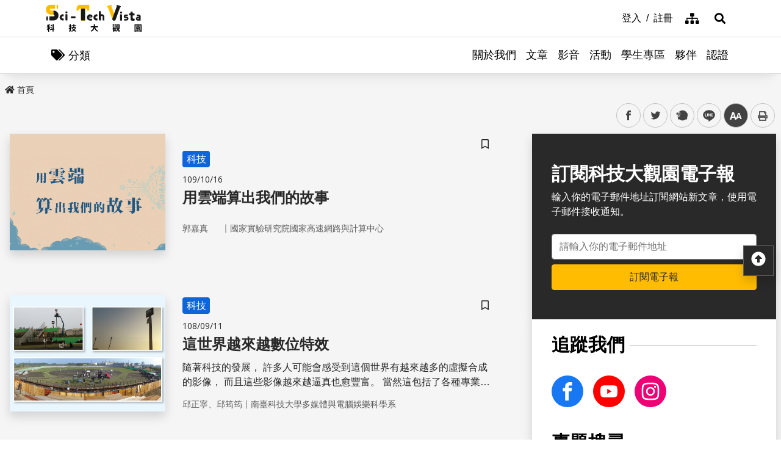

--- FILE ---
content_type: text/html; charset=utf-8
request_url: https://scitechvista.nat.gov.tw/ArticletTagSearch/C000009?TagId=cb78d832-0a0e-4e64-9a45-a86615911f29
body_size: 16157
content:

<!DOCTYPE html>
<html lang="zh-Hant-TW" class="no-js">
<head>
    <meta charset="utf-8">
    <meta name="viewport" content="width=device-width, initial-scale=1">
    <meta name="apple-mobile-web-app-status-bar-style" content="black-translucent" />
    <meta name="format-detection" content="telephone=no" />
    <meta content="email=no" name="format-detection" />
    <meta http-equiv="X-UA-Compatible" content="IE=edge" />



    
    
    <title>科技大觀園</title>
    <link rel="icon" href="/images/favicon.ico">
                <link rel="stylesheet" href="/css/reset.min.css">
                <link rel="stylesheet" href="/css/font-awesome.min.css">
                <link rel="stylesheet" href="/css/bootstrap.min.css">
                <link rel="stylesheet" href="/css/common.min.css">
                <link rel="stylesheet" href="/css/main.min.css">
                <link rel="stylesheet" href="/css/kf-components.min.css">
                <link rel="stylesheet" href="/css/custom.min.css">
                <script type="text/javascript" src="/scripts/lib/modernizr-custom.min.js"></script>
                <script type="text/javascript" src="/scripts/lib/jquery_kf.js"></script>
                <link rel="stylesheet" href="/scripts/jquery_ui/css/redmond/jquery_ui.css">
                <script type="text/javascript" src=""></script>
                <script type="text/javascript" src=""></script>
                <script type="text/javascript" src=""></script>
    
    
</head>
<body>
    <a class="skip-main" href="#maincontent" title="跳到主要內容">跳到主要內容</a>
    <header class="header-row bg-white">
        <div class="container d-flex">

<h1 class="header-logo text-center">
    <a title="回首頁" href="/">
        <img alt="科技大觀園商標" src="/images/header-logo.svg">
    </a>
</h1>



<div class="topNav-row align-items-center">
    <a id="tabU" href="javascript:void(0)" title="上方導覽連結區" accesskey="U">:::</a>
    <div class="d-flex align-items-center">
            <div class="topNav-item">
                <a href="/Member/loginPage">
                    <span>登入</span>
                </a>
            </div>
            <div class="topNav-item">
                <a href="/Member/registerPage">
                    <span>註冊</span>
                </a>
            </div>
                <div class="topNav-item topNav-item-fas">
            <a href="/SiteMap">
                <i class="fas fa-sitemap" aria-hidden="true"></i>
                <span class="sr-only">網站導覽</span>
            </a>
        </div>
    </div>
</div>
        </div>
    </header>
    <!-- search -->

<div id="divHotKeySearchForm" class="header-search">
    <div class="search-content">
        <a class="search-parent" href="javascript:void(0)" title="展開搜尋" role="button">
            <i class="fas fa-search"></i>
            <span class="sr-only">展開搜尋</span>
        </a>
        <div class="search-inner">
            <div class="container">
                <label for="tbTopSearch" class="sr-only">全站搜尋</label>
                <div class="search-form d-flex">
                    <input class="search-txt" name="q" type="text" title="搜尋字詞" placeholder="全站搜尋" id="tbTopSearch" />
                    <input id="HotKeySearchButton" class="search-btn" type="submit" value="搜尋" onclick="hotKeySearch()" />
                </div>
                <div class="search-keywords">
                    <i class="search-keywords-tit">熱門關鍵字：</i>
                    <ul class="search-keywords-cotent">
                                <li>
                                    <a class="badge badge-primary" href="/ArticleSearch/C000003?q=%E5%8D%8A%E5%B0%8E%E9%AB%94">半導體</a>
                                </li>
                                <li>
                                    <a class="badge badge-primary" href="/ArticleSearch/C000003?q=%E7%B2%BE%E6%BA%96%E9%86%AB%E7%99%82">精準醫療</a>
                                </li>
                                <li>
                                    <a class="badge badge-primary" href="/ArticleSearch/C000003?q=%E5%A4%AA%E7%A9%BA">太空</a>
                                </li>
                                <li>
                                    <a class="badge badge-primary" href="/ArticleSearch/C000003?q=%E7%85%99%E7%81%AB">煙火</a>
                                </li>
                    </ul>
                </div>
                <a class="search-close" href="javascript:void(0)" title="關閉搜尋功能" role="button">
                    <i class="fas fa-times" aria-hidden="true"></i>
                    <span class="sr-only">關閉搜尋</span>
                </a>
            </div>
        </div>
    </div>
    <noscript>
        您的瀏覽器不支援此script語法，請點選
        <a id="aSearchLink" title="前往搜尋頁面_開啓新視窗" target="_blank" href=/Search>搜尋</a>使用搜尋功能。
    </noscript>
</div>



    <!-- search end-->
    <!-- 分類 -->


<!-- 分類 -->
<div class="category-bar">
    <div class="container">
        <button class="category-open">
            <i class="fas fa-tags" aria-hidden="true"></i>
            <span>分類</span>
        </button>
    </div>
</div>
<div class="category-side">
    <div class="category-body">
        <div class="category-head">
            <span class="h5 font-weight-bold mb-0">分類項目</span>
            <button class="category-close">
                <i class="fas fa-times" aria-hidden="true"></i>
                <span class="sr-only">關閉分類項目</span>
            </button>
        </div>
        <div class="category-content">
            <ul class="category-list">
                            <li><a href="/Article/C000003/category/26625546-bd6e-46fd-9597-348be24de3d7">地理</a></li>
                            <li><a href="/Article/C000003/category/f042dedb-358c-4a2a-866d-a3eec8f05402">天文</a></li>
                            <li><a href="/Article/C000003/category/cdd8b1ef-7181-4976-84d3-5e7ece8c3419">化學</a></li>
                            <li><a href="/Article/C000003/category/f5c61778-2354-4fcc-9ace-1755740b5ab7">醫學</a></li>
                            <li><a href="/Article/C000003/category/7f8cf0a6-347a-4833-8962-34a0977d881b">科技</a></li>
                            <li><a href="/Article/C000003/category/bc8d580c-d3ca-42ef-a4a5-895aaffa9af9">社會科學</a></li>
                            <li><a href="/Article/C000003/category/dc3e2659-6939-4f7c-9553-9693a778ad03">人類文明</a></li>
                            <li><a href="/Article/C000003/category/a43479a4-3c72-4733-90ad-576154c62a79">地科</a></li>
                            <li><a href="/Article/C000003/category/b79bba0f-f96a-49a3-bfc3-72238a6ea80c">心理</a></li>
                            <li><a href="/Article/C000003/category/c0cf80d7-69ae-4bd0-80e0-e52c7b51636a">物理</a></li>
                            <li><a href="/Article/C000003/category/7ee15aa7-599e-450b-a6cf-3646ad7296a5">數學</a></li>
                            <li><a href="/Article/C000003/category/aa32dfdf-83f7-4a8a-bc5d-74e2c8e46b9e">環境</a></li>
                            <li><a href="/Article/C000003/category/3d771835-7ef7-4a3b-a70a-f01aa139f350">生物</a></li>
                            <li><a href="/Article/C000003/category/fb7ac1ff-07d3-4bc1-86fd-23d18a519512">生活科學</a></li>
                            <li><a href="/Article/C000003/category/2f88a710-6429-40c6-a8b4-d00626b4d584">醫療</a></li>
                            <li><a href="/Article/C000003/category/ee5a9615-0f7c-3f62-6171-ded5fd11ec7b">地球科學</a></li>
            </ul>
        </div>
    </div>
</div>
    <!-- Megamenu -->
    <div class="megamenu">
        <!-- mobile-menu -->
        <div id="mobile-nav-wrap">
            <a class="mobile-nav-link" href="#" title="選單按鈕">Menu</a>
            <nav id="mobile-nav" class="mobile-nav">

<ul>
                <li class="has-submenu">
                        <a href="/StaticPage/aboutus">關於我們</a>
                                    </li>
                <li class="has-submenu">
                        <a href="/Folder/Article">文章</a>
                                            <ul class="sub-menu">
                                    <li class="has-submenu">
                                            <a href="/Article/C000003/hot">熱門文章</a>

                                    </li>
                                    <li class="has-submenu">
                                            <a href="/Article/C000003/new">最新文章</a>

                                    </li>
                                    <li class="has-submenu">
                                            <a href="/Article/C000003/featured">精選文章</a>

                                    </li>
                                    <li class="has-submenu">
                                            <a href="/Theme/C000004/featured/54F1EB6A-D1FC-4B30-9CDA-7816013BF208">科學專題</a>

                                    </li>
                                    <li class="has-submenu">
                                            <a href="https://scitechvista.nat.gov.tw/ArticletTagSearch/C000003?TagId=80b2c163-a4ba-4ab4-bf39-d31e54ff7cfd">科發月刊</a>

                                    </li>
                        </ul>
                </li>
                <li class="has-submenu">
                        <a href="/Folder/video">影音</a>
                                            <ul class="sub-menu">
                                    <li class="has-submenu">
                                            <a href="/Article/C000009/new">TechTalk</a>

                                    </li>
                                    <li class="has-submenu">
                                            <a href="/Article/C000008/new">科普影片</a>

                                    </li>
                        </ul>
                </li>
                <li class="has-submenu">
                        <a href="/ActivityInfo/C000002">活動</a>
                                    </li>
                <li class="has-submenu">
                        <a href="https://scitechvista.nat.gov.tw/Student" target="_blank" title="學生專區(另開新視窗)">學生專區</a>
                                    </li>
                <li class="has-submenu">
                        <a href="/WebLink/C000007">夥伴</a>
                                    </li>
                <li class="has-submenu">
                        <a href="/Folder/Certification">認證</a>
                                            <ul class="sub-menu">
                                    <li class="has-submenu">
                                            <a href="https://scitechvista.elearn.hrd.gov.tw/mooc/index.php" target="_blank" title="公務人員(另開新視窗)">公務人員</a>

                                    </li>
                        </ul>
                </li>
</ul>

            </nav>
        </div>
        <!-- deaktop menu -->
        <div id="main-nav-wrap">
            <div class="container">
                <div class="nav-content">

<ul id="primary-nav" data-function="nav_control">
                <li class="nav-item nav-column">
                    <span class="nav-tab"  role="menubar">
                            <a href="/StaticPage/aboutus" title="關於我們">關於我們</a>
                    </span>
                    
                </li>
                <li class="nav-item nav-column">
                    <span class="nav-tab" data-toggle=dropdown aria-haspopup=true aria-expanded=false role="menubar">
                            <a href="/Folder/Article" title="文章">文章</a>
                    </span>
                    
                        <div class="dropdowns dropdown-menu">
                            <div class="container">
                                <div class="secondary-title">
                                    <div class="h3">文章</div>
                                    <div class="kf-img obj-img-cover">
                                        <figure class="embed-responsive embed-responsive-4by3 ">
                                                <img src="/images/default-x.jpg" alt="文章" />
                                        </figure>
                                    </div>
                                </div>
                                <div class="secondary-nav">
                                            <div class="sec-item">
                                                    <div class="kf-img obj-img-cover">
                                                        <figure class="embed-responsive embed-responsive-4by3 ">
                                                                <img src="/images/default-x.jpg" alt="文章" />
                                                        </figure>
                                                    </div>
                                                    <div class="sec-tit h5"><a href="/Article/C000003/hot"title="熱門文章">熱門文章</a></div>
                                                <ul class="third-item">
                                                </ul>
                                            </div>
                                            <div class="sec-item">
                                                    <div class="kf-img obj-img-cover">
                                                        <figure class="embed-responsive embed-responsive-4by3 ">
                                                                <img src="/images/default-x.jpg" alt="文章" />
                                                        </figure>
                                                    </div>
                                                    <div class="sec-tit h5"><a href="/Article/C000003/new"title="最新文章">最新文章</a></div>
                                                <ul class="third-item">
                                                </ul>
                                            </div>
                                            <div class="sec-item">
                                                    <div class="kf-img obj-img-cover">
                                                        <figure class="embed-responsive embed-responsive-4by3 ">
                                                                <img src="/images/default-x.jpg" alt="文章" />
                                                        </figure>
                                                    </div>
                                                    <div class="sec-tit h5"><a href="/Article/C000003/featured"title="精選文章">精選文章</a></div>
                                                <ul class="third-item">
                                                </ul>
                                            </div>
                                            <div class="sec-item">
                                                    <div class="kf-img obj-img-cover">
                                                        <figure class="embed-responsive embed-responsive-4by3 ">
                                                                <img src="/images/default-x.jpg" alt="文章" />
                                                        </figure>
                                                    </div>
                                                    <div class="sec-tit h5"><a href="/Theme/C000004/featured/54F1EB6A-D1FC-4B30-9CDA-7816013BF208"title="科學專題">科學專題</a></div>
                                                <ul class="third-item">
                                                </ul>
                                            </div>
                                            <div class="sec-item">
                                                    <div class="kf-img obj-img-cover">
                                                        <figure class="embed-responsive embed-responsive-4by3 ">
                                                                <img src="/images/default-x.jpg" alt="文章" />
                                                        </figure>
                                                    </div>
                                                    <div class="sec-tit h5"><a href="https://scitechvista.nat.gov.tw/ArticletTagSearch/C000003?TagId=80b2c163-a4ba-4ab4-bf39-d31e54ff7cfd"title="科發月刊">科發月刊</a></div>
                                                <ul class="third-item">
                                                </ul>
                                            </div>
                                </div>
                            </div>
                        </div>
                </li>
                <li class="nav-item nav-column">
                    <span class="nav-tab" data-toggle=dropdown aria-haspopup=true aria-expanded=false role="menubar">
                            <a href="/Folder/video" title="影音">影音</a>
                    </span>
                    
                        <div class="dropdowns dropdown-menu">
                            <div class="container">
                                <div class="secondary-title">
                                    <div class="h3">影音</div>
                                    <div class="kf-img obj-img-cover">
                                        <figure class="embed-responsive embed-responsive-4by3 ">
                                                <img src="/images/default-x.jpg" alt="影音" />
                                        </figure>
                                    </div>
                                </div>
                                <div class="secondary-nav">
                                            <div class="sec-item">
                                                    <div class="kf-img obj-img-cover">
                                                        <figure class="embed-responsive embed-responsive-4by3 ">
                                                                <img src="/images/default-x.jpg" alt="影音" />
                                                        </figure>
                                                    </div>
                                                    <div class="sec-tit h5"><a href="/Article/C000009/new"title="TechTalk">TechTalk</a></div>
                                                <ul class="third-item">
                                                </ul>
                                            </div>
                                            <div class="sec-item">
                                                    <div class="kf-img obj-img-cover">
                                                        <figure class="embed-responsive embed-responsive-4by3 ">
                                                                <img src="/images/default-x.jpg" alt="影音" />
                                                        </figure>
                                                    </div>
                                                    <div class="sec-tit h5"><a href="/Article/C000008/new"title="科普影片">科普影片</a></div>
                                                <ul class="third-item">
                                                </ul>
                                            </div>
                                </div>
                            </div>
                        </div>
                </li>
                <li class="nav-item nav-column">
                    <span class="nav-tab"  role="menubar">
                            <a href="/ActivityInfo/C000002" title="活動">活動</a>
                    </span>
                    
                </li>
                <li class="nav-item nav-column">
                    <span class="nav-tab"  role="menubar">
                            <a href="https://scitechvista.nat.gov.tw/Student" title="學生專區(另開新視窗)" target="_blank">學生專區</a>
                    </span>
                    
                </li>
                <li class="nav-item nav-column">
                    <span class="nav-tab"  role="menubar">
                            <a href="/WebLink/C000007" title="夥伴">夥伴</a>
                    </span>
                    
                </li>
                <li class="nav-item nav-column">
                    <span class="nav-tab" data-toggle=dropdown aria-haspopup=true aria-expanded=false role="menubar">
                            <a href="/Folder/Certification" title="認證">認證</a>
                    </span>
                    
                        <div class="dropdowns dropdown-menu">
                            <div class="container">
                                <div class="secondary-title">
                                    <div class="h3">認證</div>
                                    <div class="kf-img obj-img-cover">
                                        <figure class="embed-responsive embed-responsive-4by3 ">
                                                <img src="/images/default-x.jpg" alt="認證" />
                                        </figure>
                                    </div>
                                </div>
                                <div class="secondary-nav">
                                            <div class="sec-item">
                                                    <div class="kf-img obj-img-cover">
                                                        <figure class="embed-responsive embed-responsive-4by3 ">
                                                                <img src="/images/default-x.jpg" alt="認證" />
                                                        </figure>
                                                    </div>
                                                    <div class="sec-tit h5">
                                                        <a href="https://scitechvista.elearn.hrd.gov.tw/mooc/index.php" target="_blank" title="公務人員(另開新視窗)">公務人員</a>
                                                    </div>
                                                <ul class="third-item">
                                                </ul>
                                            </div>
                                </div>
                            </div>
                        </div>
                </li>
</ul>
                </div>
            </div>
        </div>
    </div>
    <!-- ContentsWrap -->
    <div class="contents_wrap">
        <!-- 麵包屑 標題 分享 字型大小 -->
        <div class="container-mx pt-3">
            <!--Breadcrumbs-->
            <div class="breadcrumbs">
                <div id="tabC"><a id="maincontent" href="javascript:void(0);" title="中央主要內容區" accesskey="C">:::</a></div>


<ul class="breadcrumbs_u">
    <li><a href=/><i class="fas fa-home"></i>首頁</a></li>
    </ul>
            </div>
            <!-- 收合式 Switcher -->
<div class="contents_function">
    <div class="contents_function_inner">
        <div class="social_skip">
            <a href="#mainbody" id="aSkip" title="略過字型切換，社群分享工具列">略過字型切換，社群分享工具列</a>
        </div>
        <!--social-links-->
        <div class="switchertool" id="divShareLinks">
            <a class="social_links1" href="#" target="_blank" id="aFacebookShareLink" title="facebook(另開新視窗)">facebook</a>
            <a class="social_links2" href="#" target="_blank" id="aTwitterShareLink" title="twitter(另開新視窗)">twitter</a>
            <a class="social_links3" href="#" target="_blank" id="aPlurkShareLink" title="plurk(另開新視窗)">plurk</a>
            <a class="social_links4" href="#" target="_blank" id="aLineShareLink" title="line(另開新視窗)">line</a>
            <a class="switcher sc_font active" href="javascript:void(0);" title="中" id="aLinkFontM" role="button">中</a>
            <a class="switcher sc_print" href="javascript:void(0);" title="列印" onclick="printScreen(block)" onkeypress="printScreen(block)">列印</a>
        </div>
    </div>
    <noscript>
        您的瀏覽器似乎不支援JavaScript語法，但沒關係，這裡的JavaScript語法並不會影響到內容的陳述。<br />
        如需要選擇字級大小<br /> IE請利用鍵盤按住Alt鍵 + V → X → (G)最大(L)較大(M)中(S)較小(A)小，來選擇適合您的文字大小<br />
        Chrome、Firefox 瀏覽器則可利用鍵盤 Ctrl + (+)放大(-)縮小來改變字型大小， 列印可使用瀏覽器提供的(Ctrl+P)功能。<br /> 若要分享網頁，您可使用下列連結，再輸入您想要分享的資訊：
        <a href="http://www.facebook.com/" target="_blank" title="facebook(另開新視窗)">facebook</a>
        <a href="http://www.twitter.com/" target="_blank" title="twitter(另開新視窗)">twitter</a>
        <a href="http://www.plurk.com/" target="_blank" title="plurk(另開新視窗)">plurk</a>
        <a href="http://line.me/zh-hant/" target="_blank" title="line(另開新視窗)">line</a>
    </noscript>
</div>
            <!-- 收合式 Switcher End-->

        </div>
        <!-- 功能區塊 -->
        <div id="mainbody">
            <!--介接主版時，請把下方class="center_body"改為class="main_body"-->
            <div id="block" class="main_body" style="min-height: 20rem;">
                


<div class="container-mx Stv-Frameset">
    <div class="Stv-MainContent">
        <!-- 使用搜尋時才會出現下列區塊 -->


        <div class="kf-diagramtext-list row">
                    <!-- item -->
                    <div class="kf-diagramtext-col col-12">

                        <button class="kf-bookmark btn " id="favoriteTaga1456492-d3ba-4fd5-acb4-d02732fe53b8" data-toggle="modal" data-target="#exampleModal" title="儲存書籤" 
                                onclick="dialogSetArticleId('a1456492-d3ba-4fd5-acb4-d02732fe53b8', 0)">
                            <span class="sr-only">儲存書籤</span>
                        </button>
                        <a href="/Article/C000009/detail?ID=a1456492-d3ba-4fd5-acb4-d02732fe53b8" title="用雲端算出我們的故事 " class="kf-item align-items-center">
                            <div class="col-12 col-sm-6 col-md-4 kf-img obj-img-cover">
                                <figure class="embed-responsive embed-responsive-4by3">
                                        <img src="/UploadPlugin?file=J3k1umik85MGDLp27C2jTKybkBTy6suxV%2FhesSOnDzt7Ic2v1%2FjTWMbQtBhDq%2BqQE6OPvA0Bzzq%2F54jDqpwUUw%3D%3D" alt="">
                                </figure>
                            </div>
                            <div class="col kf-text-content">
                                    <div class="mt-3 mt-sm-0 BadgeGroup">
                                            <span class="badge badge-primary mt-sm-0">科技</span>
                                    </div>
                                <div class="d-flex flex-wrap kf-date my-2">
                                    <span>109/10/16</span>
                                </div>
                                <div class="kf-title h4 truncate-2">用雲端算出我們的故事 </div>
                                <div class="kf-txt truncate-2">
                                    
                                </div>
                                    <div class="col Article-AuthorRow">
                                        <span class="text-truncate Author">郭嘉真</span>｜
                                        <span class="text-truncate Division">國家實驗研究院國家高速網路與計算中心</span>
                                    </div>
                            </div>
                        </a>
                    </div>
                    <!-- item -->
                    <div class="kf-diagramtext-col col-12">

                        <button class="kf-bookmark btn " id="favoriteTag5bb021a2-368d-41ff-88cd-faf74e1cb27b" data-toggle="modal" data-target="#exampleModal" title="儲存書籤" 
                                onclick="dialogSetArticleId('5bb021a2-368d-41ff-88cd-faf74e1cb27b', 0)">
                            <span class="sr-only">儲存書籤</span>
                        </button>
                        <a href="/Article/C000003/detail?ID=5bb021a2-368d-41ff-88cd-faf74e1cb27b" title="這世界越來越數位特效" class="kf-item align-items-center">
                            <div class="col-12 col-sm-6 col-md-4 kf-img obj-img-cover">
                                <figure class="embed-responsive embed-responsive-4by3">
                                        <img src="/UploadPlugin?file=J3k1umik85MGDLp27C2jTK%2F8DpNzF%2BVqEjyGen%2BDblQM8iATmxO8TFJzvtGTmkrK2wI1nI%2BlX7Ea9sQ%2Bs3UAaQ%3D%3D" alt="">
                                </figure>
                            </div>
                            <div class="col kf-text-content">
                                    <div class="mt-3 mt-sm-0 BadgeGroup">
                                            <span class="badge badge-primary mt-sm-0">科技</span>
                                    </div>
                                <div class="d-flex flex-wrap kf-date my-2">
                                    <span>108/09/11</span>
                                </div>
                                <div class="kf-title h4 truncate-2">這世界越來越數位特效</div>
                                <div class="kf-txt truncate-2">
                                    隨著科技的發展，
許多人可能會感受到這個世界有越來越多的虛擬合成的影像，
而且這些影像越來越逼真也愈豐富。
當然這包括了各種專業技術的發展與軟硬體的突破，
其中「數位特效」尤其扮演著關鍵的角色。

                                </div>
                                    <div class="col Article-AuthorRow">
                                        <span class="text-truncate Author">邱正寧、邱筠筠</span>｜
                                        <span class="text-truncate Division">南臺科技大學多媒體與電腦娛樂科學系</span>
                                    </div>
                            </div>
                        </a>
                    </div>
        </div>
        <!-- 分頁 -->
        

<div aria-label="Page navigation example" class="my-5">
    <ul class="pagination justify-content-center">

                <li class="page-item active"><a class="page-link" href="/ArticletTagSearch/C000009?TagId=cb78d832-0a0e-4e64-9a45-a86615911f29&amp;PageIndex=1">1</a></li>
            </ul>
    <span class="kf-paginator-date text-center d-block mt-3">資料筆數【2】頁數【1/1】</span>
</div>
    </div>
    <!-- 右側選單 -->



<!-- 側邊功能 -->
<div class="Stv-SideContent">
    <!-- 訂閱電子報 -->
    <div class="SubscribeEpaper">
        <div class="tit h3">訂閱科技大觀園電子報</div>
        <p>輸入你的電子郵件地址訂閱網站新文章，使用電子郵件接收通知。</p>
        <div class="mt-4">
            <label for="sideEpaperinput" class="sr-only">電子郵件地址</label>
            <input id="sideEpaperinput" type="text" placeholder="請輸入你的電子郵件地址" class="col-12 form-control">
            <button class="col-12 btn btn-secondary mt-2" type="button" onclick="SideEpaperSubscription();">訂閱電子報</button>
        </div>
    </div>
    <!-- 追蹤 搜尋 推薦 -->
    <div class="Rgt-wrap pt-4">
        <div class="Rgt-row">
            <div class="tit h3">
                <span>追蹤我們</span>
            </div>
            <div class="FollowRow">
                <a class="item Community-FB" href="https://www.facebook.com/scitechvista/" target="_blank" title="facebook_另開新視窗"><span class="sr-only">facebook</span></a>
                
                <a class="item Community-Youtube" href="https://www.youtube.com/user/scicircus" target="_blank" title="Youtube_另開新視窗"><span class="sr-only">Youtube</span></a>
                <a class="item Community-Instagram" href="https://www.instagram.com/nstcstv/" target="_blank" title="Instagram_另開新視窗"><span class="sr-only">Instagram</span></a>
            </div>
        </div>
        <div class="Rgt-row d-none d-xl-block">
            <div class="tit h3">
                <span>專題搜尋</span>
            </div>
            <div class="form-row no-gutters">
                <div class="col">
                    <label for="ThemeSearch" class="sr-only">關鍵字</label>
                    <input id="ThemeSearch" type="text" placeholder="請輸入專題關鍵字" class="col-12 form-control">
                </div>
                <button class="btn btn-secondary" onclick="SideMenuHotKeySearch('ThemeSearch', 'theme')">搜尋</button>
            </div>
            <div class="side-SearchKeyword mt-2">
                        <a href="/ThemeSearch/C000004?q=%E7%85%99%E7%81%AB" class="badge badge-LightGray">煙火</a>
                        <a href="/ThemeSearch/C000004?q=%E9%81%8A%E6%88%B2" class="badge badge-LightGray">遊戲</a>
                        <a href="/ThemeSearch/C000004?q=%E5%A4%AA%E7%A9%BA" class="badge badge-LightGray">太空</a>
            </div>
        </div>
        <div class="Rgt-row d-none d-xl-block">
            <div class="tit h3">
                <span>文章搜尋</span>
            </div>
            <div class="form-row no-gutters">
                <div class="col">
                    <label for="ArticleSearch" class="sr-only">關鍵字</label>
                    <input id="ArticleSearch" type="text" placeholder="請輸入文章或作者名稱關鍵字" class="col-12 form-control">
                </div>
                <button class="btn btn-secondary" id="ArticleSearchButton" onclick="SideMenuHotKeySearch('ArticleSearch', 'article')">搜尋</button>
            </div>
            <div class="side-SearchKeyword mt-2">
                        <a href="/ArticleSearch/C000003?q=%E7%94%9F%E6%88%90%E5%BC%8FAI" class="badge badge-LightGray">生成式AI</a>
            </div>
        </div>
        <div class="Rgt-row d-none d-xl-block">
            <div class="tit h3">
                <span>最新文章</span>
            </div>
            <div class="ListRow">
                        <div class="ListCol">

                            <button class="kf-bookmark btn " id="favoriteTag90455913-0d34-4b2f-9cb6-cdb4b0632e3f" data-toggle="modal" data-target="#exampleModal" title="儲存書籤"
                                    onclick="dialogSetArticleId('90455913-0d34-4b2f-9cb6-cdb4b0632e3f', 0)">
                                <span class="sr-only">儲存書籤</span>
                            </button>
                            <a href="/Article/C000003/detail?ID=90455913-0d34-4b2f-9cb6-cdb4b0632e3f" title="日常需求推及科學，科學應證布農族原住民的智慧" class="item d-flex align-items-center">
                                <div class="col-3 kf-img obj-img-cover">
                                    <figure class="embed-responsive embed-responsive-1by1">

                                        <img src="/UploadPlugin?file=J3k1umik85MGDLp27C2jTFLH055qmnXzka5uVtbX%2BnTE0wtaQsBuq8UOoUl7TmFRzNeF8IySF0PynNP9LsPyCw%3D%3D" alt="">
                                    </figure>
                                </div>
                                <div class="col-9 kf-text-content">
                                    <div class="d-flex flex-wrap kf-date mb-1 align-items-center">
                                        <span>115/01/07</span>
                                    </div>
                                    <div class="kf-title h5 truncate-2">
                                        日常需求推及科學，科學應證布農族原住民的智慧
                                    </div>
                                </div>
                            </a>
                        </div>
                        <div class="ListCol">

                            <button class="kf-bookmark btn " id="favoriteTag4c5d63ab-6d04-4b15-b2c4-641264be4a9e" data-toggle="modal" data-target="#exampleModal" title="儲存書籤"
                                    onclick="dialogSetArticleId('4c5d63ab-6d04-4b15-b2c4-641264be4a9e', 0)">
                                <span class="sr-only">儲存書籤</span>
                            </button>
                            <a href="/Article/C000003/detail?ID=4c5d63ab-6d04-4b15-b2c4-641264be4a9e" title="2025 年臺灣科普環島列車首邀聽障生擔任活動關主，打造科學教育新里程" class="item d-flex align-items-center">
                                <div class="col-3 kf-img obj-img-cover">
                                    <figure class="embed-responsive embed-responsive-1by1">

                                        <img src="/UploadPlugin?file=J3k1umik85MGDLp27C2jTFLH055qmnXzka5uVtbX%2BnQ8ubKh%2F8y7EZ1uQpEpV35CKB7AwNCasjNuv0NeBg0UMg%3D%3D" alt="">
                                    </figure>
                                </div>
                                <div class="col-9 kf-text-content">
                                    <div class="d-flex flex-wrap kf-date mb-1 align-items-center">
                                        <span>115/01/07</span>
                                    </div>
                                    <div class="kf-title h5 truncate-2">
                                        2025 年臺灣科普環島列車首邀聽障生擔任活動關主，打造科學教育新里程
                                    </div>
                                </div>
                            </a>
                        </div>
                        <div class="ListCol">

                            <button class="kf-bookmark btn " id="favoriteTageedce973-6959-4fb8-9dd6-8edec2a317c2" data-toggle="modal" data-target="#exampleModal" title="儲存書籤"
                                    onclick="dialogSetArticleId('eedce973-6959-4fb8-9dd6-8edec2a317c2', 0)">
                                <span class="sr-only">儲存書籤</span>
                            </button>
                            <a href="/Article/C000003/detail?ID=eedce973-6959-4fb8-9dd6-8edec2a317c2" title="帶著知識走進共好車廂，拓展偏鄉學童的科學視野" class="item d-flex align-items-center">
                                <div class="col-3 kf-img obj-img-cover">
                                    <figure class="embed-responsive embed-responsive-1by1">

                                        <img src="/UploadPlugin?file=J3k1umik85MGDLp27C2jTCAth8RQA2tiYAiA46y5tAK0njCi%2FQ4IJqrt2MbfnORspTgmMIke2Vv%2BWTXaDXx3HQ%3D%3D" alt="">
                                    </figure>
                                </div>
                                <div class="col-9 kf-text-content">
                                    <div class="d-flex flex-wrap kf-date mb-1 align-items-center">
                                        <span>115/01/07</span>
                                    </div>
                                    <div class="kf-title h5 truncate-2">
                                        帶著知識走進共好車廂，拓展偏鄉學童的科學視野
                                    </div>
                                </div>
                            </a>
                        </div>
            </div>
            <div class="d-flex justify-content-center">
                <a href="/Article/C000003/new" class="btn btn-secondary" title="更多最新文章">更多最新文章</a>
            </div>

        </div>
    </div>
</div>



</div>
<!-- 推薦文章 -->



<!-- 推薦文章 -->
<div class="bg-white Stv-Recommend py-3 py-xl-5 mt-5">
    <div class="container-mx">
        <h2 class="main_tit">推薦文章</h2>
        <div class="kf-diagramtext-card row">
                    <!-- item -->
                    <div class="kf-diagramtext-col col-12 col-sm-6 col-lg-3">
                        <a href="/Article/C000003/detail?ID=6665b7c8-64ff-4637-a472-f010630ed948" title="「5分鐘內知道菜乾不乾淨？」半導體晶片如何變身食安偵測器" class="kf-item py-3">
                            <div class="col-12 kf-img obj-img-cover">
                                <figure class="embed-responsive embed-responsive-4by3">

                                    <img src="/UploadPlugin?file=J3k1umik85MGDLp27C2jTJh46pbi%2BcKTeaiB1Z6RE9p4iOS%2BdciE2i0th94PF%2BrEy0hpGvLm3CEX%2Fpn5qzz43Q%3D%3D" alt="">
                                </figure>
                            </div>
                            <div class="col-12 kf-text-content">
                                <div class="d-flex flex-wrap kf-date my-2">
                                    <span>114/09/30</span>
                                </div>
                                <div class="kf-title h4 truncate-2">「5分鐘內知道菜乾不乾淨？」半導體晶片如何變身食安偵測器</div>
                                    <div class="col Article-AuthorRow">
                                        <span class="text-truncate Author">陳彥諺</span>｜
                                        <span class="text-truncate Division">科技大觀園特約編輯</span>
                                    </div>
                            </div>
                        </a>

                        <button class="kf-bookmark btn " id="favoriteTag6665b7c8-64ff-4637-a472-f010630ed948" data-toggle="modal" data-target="#exampleModal" title="儲存書籤"
                                onclick="dialogSetArticleId('6665b7c8-64ff-4637-a472-f010630ed948', 0)">
                            <span class="sr-only">儲存書籤</span>
                        </button>
                    </div>
                    <!-- item -->
                    <div class="kf-diagramtext-col col-12 col-sm-6 col-lg-3">
                        <a href="/Article/C000003/detail?ID=63073a06-3180-4c28-ba62-93a01ba024c2" title="在行進的火車上做實驗——「共好車廂」用科學激發孩子的勇氣" class="kf-item py-3">
                            <div class="col-12 kf-img obj-img-cover">
                                <figure class="embed-responsive embed-responsive-4by3">

                                    <img src="/UploadPlugin?file=J3k1umik85MGDLp27C2jTCAth8RQA2tiYAiA46y5tAIbF58zqJFVZhPHqJZUZlVkRq5TWl3AmFgJsdckbNVfTw%3D%3D" alt="">
                                </figure>
                            </div>
                            <div class="col-12 kf-text-content">
                                <div class="d-flex flex-wrap kf-date my-2">
                                    <span>115/01/07</span>
                                </div>
                                <div class="kf-title h4 truncate-2">在行進的火車上做實驗——「共好車廂」用科學激發孩子的勇氣</div>
                                    <div class="col Article-AuthorRow">
                                        <span class="text-truncate Author">Lin Wei</span>｜
                                        <span class="text-truncate Division">科技大觀園特約編輯</span>
                                    </div>
                            </div>
                        </a>

                        <button class="kf-bookmark btn " id="favoriteTag63073a06-3180-4c28-ba62-93a01ba024c2" data-toggle="modal" data-target="#exampleModal" title="儲存書籤"
                                onclick="dialogSetArticleId('63073a06-3180-4c28-ba62-93a01ba024c2', 0)">
                            <span class="sr-only">儲存書籤</span>
                        </button>
                    </div>
                    <!-- item -->
                    <div class="kf-diagramtext-col col-12 col-sm-6 col-lg-3">
                        <a href="/Article/C000003/detail?ID=28ad14a6-0991-4ba5-9829-7dd472e2bcc6" title="從田間到餐桌：冷鏈物流保鮮的秘密" class="kf-item py-3">
                            <div class="col-12 kf-img obj-img-cover">
                                <figure class="embed-responsive embed-responsive-4by3">

                                    <img src="/UploadPlugin?file=J3k1umik85MGDLp27C2jTJh46pbi%2BcKTeaiB1Z6RE9pdpzMuE3%2FZjrOkQK1VP%2BfuD2Mg5t92Xs5CLpgG16gBoA%3D%3D" alt="">
                                </figure>
                            </div>
                            <div class="col-12 kf-text-content">
                                <div class="d-flex flex-wrap kf-date my-2">
                                    <span>114/09/30</span>
                                </div>
                                <div class="kf-title h4 truncate-2">從田間到餐桌：冷鏈物流保鮮的秘密</div>
                                    <div class="col Article-AuthorRow">
                                        <span class="text-truncate Author">李元傑</span>｜
                                        <span class="text-truncate Division">科技大觀園特約編輯</span>
                                    </div>
                            </div>
                        </a>

                        <button class="kf-bookmark btn " id="favoriteTag28ad14a6-0991-4ba5-9829-7dd472e2bcc6" data-toggle="modal" data-target="#exampleModal" title="儲存書籤"
                                onclick="dialogSetArticleId('28ad14a6-0991-4ba5-9829-7dd472e2bcc6', 0)">
                            <span class="sr-only">儲存書籤</span>
                        </button>
                    </div>
                    <!-- item -->
                    <div class="kf-diagramtext-col col-12 col-sm-6 col-lg-3">
                        <a href="/Article/C000003/detail?ID=b42ea402-56cc-4e52-a928-8bea4bad50c4" title="當「天降災厄」成為日常，我們能用「數學」算出防災最佳劇本嗎？" class="kf-item py-3">
                            <div class="col-12 kf-img obj-img-cover">
                                <figure class="embed-responsive embed-responsive-4by3">

                                    <img src="/UploadPlugin?file=J3k1umik85MGDLp27C2jTJz4DSvPJ456xFTqL2XKKtAODygMqaS6SwlPynyaHDCR%2FnZ%2BY7hf4yyyXVPquBbSag%3D%3D" alt="">
                                </figure>
                            </div>
                            <div class="col-12 kf-text-content">
                                <div class="d-flex flex-wrap kf-date my-2">
                                    <span>114/08/31</span>
                                </div>
                                <div class="kf-title h4 truncate-2">當「天降災厄」成為日常，我們能用「數學」算出防災最佳劇本嗎？</div>
                                    <div class="col Article-AuthorRow">
                                        <span class="text-truncate Author">曹盛威</span>｜
                                        <span class="text-truncate Division">科技大觀園特約編輯</span>
                                    </div>
                            </div>
                        </a>

                        <button class="kf-bookmark btn " id="favoriteTagb42ea402-56cc-4e52-a928-8bea4bad50c4" data-toggle="modal" data-target="#exampleModal" title="儲存書籤"
                                onclick="dialogSetArticleId('b42ea402-56cc-4e52-a928-8bea4bad50c4', 0)">
                            <span class="sr-only">儲存書籤</span>
                        </button>
                    </div>
        </div>
    </div>
</div>

            </div>
            <!-- 加入書籤 -->



    <div class="modal fade" id="exampleModal" tabindex="-1" aria-labelledby="exampleModalLabel" aria-hidden="true">
        <div class="modal-dialog modal-dialog-centered modal-dialog-scrollable">
            <div class="modal-content">
                <div class="modal-header">
                    <h5 class="modal-title" id="staticBackdropLabel">Pleace Login!</h5>
                    <button type="button" class="close" data-dismiss="modal" aria-label="Close">
                        <span aria-hidden="true">&times;</span>
                    </button>
                </div>
                <div class="modal-body">請先登入</div>
                <div class="modal-footer">
                    <a href="/Member/loginPage" class="btn btn-primary mx-1">登入</a>
                    <a href="/Member/registerPage" class="btn btn-secondary mx-1">註冊</a>
                </div>
            </div>
        </div>
    </div>

<script src="/scripts/handlebars-v4.7.7.js"></script>
<script id="attraction-template" type="text/x-handlebars-template">
    <div class="custom-control custom-radio">
        <input type="radio" id="FavoriteFolder{{id}}" name="FavoriteFolder" value="{{id}}" class="custom-control-input" {{checked}}>
        <label class="custom-control-label" for="FavoriteFolder{{id}}">{{caption}}</label>
    </div>
</script>

<script>
    //切換按鈕
    function btnOptionSwitch(type) {
        if (type == 1) {
            $('#dialogFavoriteChange').show();
            $('#dialogFavoriteRemove').show();
            $('#dialogFavoriteAdd').hide();
        }
        else {
            $('#dialogFavoriteChange').hide();
            $('#dialogFavoriteRemove').hide();
            $('#dialogFavoriteAdd').show();
        }
    }

    //新增收藏
    function dialogAddFavorite() {
        var folderId = $("input[name ='FavoriteFolder']:checked").val();
        var articleId = $('#thisArticleId').val();

        if (typeof (folderId) == undefined || folderId == '' || folderId == null) {
            alert("請選擇資料夾");
            return false;
        }

        $.ajax({
            type: 'GET',
            url: '/member/api/addArticleFavorite?FolderId=' + folderId + '&ArticleId=' + articleId,
            success: function (data) {
                if (typeof (data.success) != undefined && data.success == false) {
                    alert(data.msg);
                    return false;
                }

                btnOptionSwitch(1);
                $('#thisFolderId').val(folderId);
                $('#dialogAddNewFolder').val('');
                DialogLoadFolder();

                if ($('#listOrDetail').val() == 0) {
                    $('#favoriteTag' + articleId).addClass('active');
                }
                else {
                    $('#favoriteTag').addClass('active');
                }

                alert("新增收藏成功");
                //console.log(data);
            },
            error: function (data) {
                //console.log(data);
            }
        });
    }

    //轉移資料夾
    function dialogChangeFolder() {
        var folderId = $("input[name ='FavoriteFolder']:checked").val();
        var articleId = $('#thisArticleId').val();

        if (typeof (folderId) == undefined || folderId == '' || folderId == null) {
            alert("請選擇資料夾");
            return false;
        }

        $.ajax({
            type: 'GET',
            url: '/member/api/changeArticleFolder?NewFolderId=' + folderId + '&ArticleId=' + articleId,
            success: function (data) {
                if (typeof (data.success) != undefined && data.success == false) {
                    alert(data.msg);
                    return false;
                }

                $('#thisFolderId').val(folderId);
                $('#dialogAddNewFolder').val('');
                DialogLoadFolder();
                alert("轉移資料夾成功");
                //console.log(data);
            },
            error: function (data) {
                //console.log(data);
            }
        });
    }

    //移除收藏
    function dialogRemoveFavorite() {
        var articleId = $('#thisArticleId').val();

        if (!confirm('確定要移除收藏嗎?')) {
            return false;
        }

        $.ajax({
            type: 'GET',
            url: '/member/api/deleteArticleFavorite?ArticleId=' + articleId,
            success: function (data) {
                if (typeof (data.success) != undefined && data.success == false) {
                    alert(data.msg);
                    return false;
                }

                btnOptionSwitch(0);
                $('#thisFolderId').val('');
                $('#dialogAddNewFolder').val('');
                DialogLoadFolder();

                if ($('#listOrDetail').val() == 0) {
                    $('#favoriteTag' + articleId).removeClass('active');
                }
                else {
                    $('#favoriteTag').removeClass('active');
                }

                alert("移除收藏成功");
                //console.log(data);
            },
            error: function (data) {
                //console.log(data);
            }
        });
    }

    //初始化(type: 0 = 列表 1 = 內文)
     function dialogSetArticleId(id, type) {
         $('#thisArticleId').val(id);
         $('#listOrDetail').val(type);
         

         $.ajax({
             type: 'GET',
             url: '/member/api/getArticleFavorite?ArticleId=' + id,
             success: function (data) {
                 if (typeof (data.success) != undefined && data.success == false) {
                     //alert(data.msg);
                     return false;
                 }
                 if (data[0].FolderID == null || data[0].FolderID.length == 0) {
                     btnOptionSwitch(0);
                 }
                 else {
                     btnOptionSwitch(1);
                 }

                 $('#thisFolderId').val(data[0].FolderID);
                 $('#dialogAddNewFolder').val('');
                 DialogLoadFolder();
                 //console.log(data);
             },
             error: function (data) {
                 //console.log(data);
             }
         });
     }

    //載入資料夾
    function DialogLoadFolder() {
        var thisFolder = $('#thisFolderId').val();

        $.ajax({
            type: 'GET',
            url: '/member/api/getFolder',
            success: function (data) {
                if (data != null) {
                    var divUser = $("#FavoriteFolderList");
                    divUser.html("");
                    //取樣版
                    var source = document.getElementById("attraction-template").innerHTML;
                    var template = Handlebars.compile(source);
                    for (var i = 0; i < data.length; i++) {
                        //代入值
                        var context = {
                            id: data[i].id,
                            caption: data[i].caption,
                            checked: (thisFolder == data[i].id) ? 'checked' : '',
                        }
                        var html = template(context);
                        divUser.append(html);
                    }
                }
                //console.log(data);
            },
            error: function (data) {
                //alert(data[0].msg);
                //console.log(data);
            }
        });
    }

    //新增資料夾
     function dialogAddNewFolder() {
         var caption = $('#dialogAddNewFolder').val();

         $.ajax({
             type: 'GET',
             url: '/member/api/addFolder?Caption=' + caption,
             success: function (data) {
                 DialogLoadFolder();
                 if (typeof (data.success) != undefined && data.success == false) {
                     alert(data.msg);
                     return false;
                 }
                 $('#dialogAddNewFolder').val('');
                 //console.log(data);
             },
             error: function (data) {
                 //console.log(data);
             }
         });
     }



</script>

        </div>
    </div>

    <div class="fat-wrap">
        <div class="fatbtn-bar">
            <a href="javascript:void(0);" class="fatbtn" title="Open" lang="en" role="button">OPEN</a>
        </div>
        <div class="fat-content container">
            <div class="row">
                    <div class="col">
                        <div class="fat-title h5">
                            <a href="/StaticPage/aboutus" title=關於我們 target=_self>關於我們</a>
                        </div>
                            <ul class="fat-item">
                                    <li>
                                        <a href="/StaticPage/aboutus" title=關於我們 target=_self>關於我們</a>
                                    </li>
                            </ul>
                    </div>
                    <div class="col">
                        <div class="fat-title h5">
                            <a href="/Folder/Article" title=文章 target=_self>文章</a>
                        </div>
                            <ul class="fat-item">
                                    <li>
                                        <a href="/Article/C000003/hot" title=熱門文章 target=_self>熱門文章</a>
                                    </li>
                                    <li>
                                        <a href="/Article/C000003/new" title=最新文章 target=_self>最新文章</a>
                                    </li>
                                    <li>
                                        <a href="/Article/C000003/featured" title=精選文章 target=_self>精選文章</a>
                                    </li>
                                    <li>
                                        <a href="/Theme/C000004/featured/54F1EB6A-D1FC-4B30-9CDA-7816013BF208" title=科學專題 target=_self>科學專題</a>
                                    </li>
                            </ul>
                    </div>
                    <div class="col">
                        <div class="fat-title h5">
                            <a href="/Folder/video" title=影音 target=_self>影音</a>
                        </div>
                            <ul class="fat-item">
                                    <li>
                                        <a href="/Article/C000008/new" title=科普影片 target=_self>科普影片</a>
                                    </li>
                                    <li>
                                        <a href="/Article/C000009/new" title=TechTalk target=_self>TechTalk</a>
                                    </li>
                            </ul>
                    </div>
                    <div class="col">
                        <div class="fat-title h5">
                            <a href="/ActivityInfo/C000002" title=活動 target=_self>活動</a>
                        </div>
                            <ul class="fat-item">
                                    <li>
                                        <a href="/ActivityInfo/C000002" title=活動 target=_self>活動</a>
                                    </li>
                            </ul>
                    </div>
                    <div class="col">
                        <div class="fat-title h5">
                            <a href="https://scitechvista.nat.gov.tw/Student" title=學生專區(另開新視窗) target=_blank>學生專區</a>
                        </div>
                            <ul class="fat-item">
                                    <li>
                                        <a href="https://scitechvista.nat.gov.tw/Student" title=學生專區(另開新視窗) target=_blank>學生專區</a>
                                    </li>
                            </ul>
                    </div>
            </div>
        </div>
    </div>


<footer class="footer-wrap">
    <div class="container pt-4 pt-md-6">
        <div class="d-lg-flex justify-content-lg-between px-3 py-4 px-md-0">
            <div class="d-md-flex">
                <div class="footer-logo mb-3">
                    <a id="tabB" href="#tabB" title="下方導覽連結區" accesskey="B">:::</a>
                    <img src="/images/footer-logo.svg" alt="國科會-科技大觀園">
                </div>
                <div class="foot-info mb-3">
                    <p>科技大觀園 ©2020 All Rights Reserved.</p>
                    <p>
                        地址：臺北市大安區和平東路二段106號22樓
                    </p>
                    <p>
                        電話：02-23620699 #383
                    </p>
                    <p>
                        信箱：nstcstv@gmail.com
                    </p>
                </div>
            </div>
            <div class="d-md-flex ml-lg-auto">
                <div class="foot-link mb-3">
                    <a href="/StaticPage/private" title="隱私權保護政策">隱私權保護政策</a>
                    <a href="/StaticPage/services" title="服務條款">服務條款</a>
                    <a href="/StaticPage/copyright" title="網站資料開放宣告">網站資料開放宣告</a>
                </div>
                <div class="foot-government ml-md-4">
                    <a href="http://www.gov.tw/" target="_blank" title="我的E政府(另開新視窗)" class="mx-2 mb-md-3">
                        <img src="/images/gov.svg" alt="我的E政府商標" />
                    </a>

                    <a href="https://accessibility.moda.gov.tw/Applications/Detail?category=20240328110650" target="_blank" title="無障礙網站2.0(另開新視窗)" class="mx-2 mb-md-3">
                        <img src="/images/accessibility.svg" alt="通過AA檢測等級無障礙網頁檢測" />
                    </a>
                </div>
            </div>
        </div>
    </div>
    <div class="container footer-foot">
        <div class="row no-gutters px-3 py-4 px-md-0">
            <div class="col-lg-7 mb-2 mb-lg-0">建議瀏覽器：IE11.0以上、Firefox、Chrome(螢幕設定最佳顯示效果為1920*1080)</div>
            <div class="col-lg-5 text-lg-right">更新日期：115/01/14
 訪客人數：132184725</div>
        </div>
    </div>
</footer>
    <div class="scrollToTop">
        <a href="javascript:void(0);" title="回頂部" lang="en" role="button">
            <i class="fas fa-arrow-alt-circle-up" aria-hidden="true"></i>
            <span class="sr-only">回頂部</span>
        </a>
    </div>
            <script type="text/javascript" src="/scripts/bootstrap.min.js"></script>
            <script type="text/javascript" src="/scripts/jquery_ui/js/jquery_ui.js"></script>
            <script type="text/javascript" src="/scripts/megamenu/MobileMenu.js"></script>
            <script type="text/javascript" src="/scripts/OwlCarousel2-2.3.4/owl.carousel.min.js"></script>
            <script type="text/javascript" src="/scripts/common.js"></script>
            <script type="text/javascript" src="/scripts/custom.js"></script>
            <script type="text/javascript" src="/scripts/main.js"></script>
            <script type="text/javascript" src="/scripts/google_analytics.js"></script>
            <script type="text/javascript" src="/Scripts/customDs.js"></script>
    
    <script>
    function SideMenuHotKeySearch(id, target)
    {
        var url = '';

        if (target == 'article') {
            url = '/ArticleSearch/C000003';
        }
        else if (target == 'theme') {
            url = '/ThemeSearch/C000004';
        }

        var qsObject = { };
        if ($('#' + id).val().trim().length > 0) {
            qsObject['q'] = $('#' + id).val();
        }
        else {
            alert("請輸入關鍵字");
            return;
        }

        if (!$.isEmptyObject(qsObject)) {
            url += '?' + $.param(qsObject);
            window.location.href = url;
        }
        else {
            alert("請輸入關鍵字");
            return;
        }
    }

    function SideEpaperSubscription() {
        var email = $('#sideEpaperinput').val();

        if (email == '') {
            alert("請輸入Email");
            return false;
        }

        $.ajax({
            type: 'GET',
            url: '/epaper/api/addEpaperSubscription?Email=' + email,
            success: function (data) {
                if (typeof (data.success) != undefined && data.success == false) {
                    alert(data.msg);
                    return false;
                }

                alert("電子報訂閱成功");
                $('#sideEpaperinput').val('');
                //console.log(data);
            },
            error: function (data) {
                //console.log(data);
            }
        });

    }

</script><script>
    function hotKeySearch()
    {
        var url = '/ArticleSearch/C000003';

        var qsObject = { };
        if ($('#tbTopSearch').val().length > 0)
            qsObject['q'] = $('#tbTopSearch').val();

        if (!$.isEmptyObject(qsObject))
            url += '?' + $.param(qsObject);

        window.location.href = url;
    }

    $('#divHotKeySearchForm').keypress(keypressHandler);
    function keypressHandler(e)
    {
        if(e.which == 13) {
            e.preventDefault(); //stops default action: submitting form
            $(this).blur();
            $('#HotKeySearchButton').focus().click();//give your submit an ID
        }
    }
</script>
    <script>
        $('#divSearchForm').keypress(keypressHandler);
        function keypressHandler(e) {
            if (e.which == 13) {
                e.preventDefault(); //stops default action: submitting form
                $(this).blur();
                $('#SearchButton').focus().click();//give your submit an ID
            }
        }
    </script>
</body>
</html>